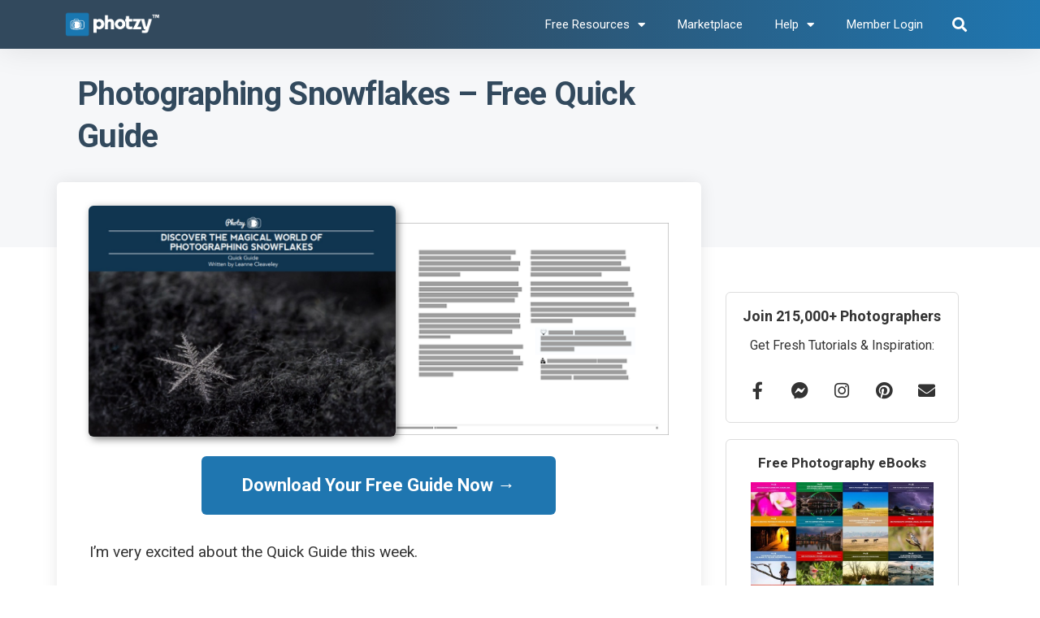

--- FILE ---
content_type: text/css
request_url: https://photzy.com/wp-content/plugins/foundry-elementor/assets/css/style.css?ver=1754501576
body_size: -184
content:
.pt-cv-view .pt-cv-ifield{padding-bottom:1em !important}

/*# sourceMappingURL=style.css.map */

--- FILE ---
content_type: text/css
request_url: https://photzy.com/assets/elementor/css/post-28964.css?ver=1754511084
body_size: 1823
content:
.elementor-28964 .elementor-element.elementor-element-c3d1843 > .elementor-container{min-height:0px;}.elementor-28964 .elementor-element.elementor-element-c3d1843:not(.elementor-motion-effects-element-type-background), .elementor-28964 .elementor-element.elementor-element-c3d1843 > .elementor-motion-effects-container > .elementor-motion-effects-layer{background-color:transparent;background-image:linear-gradient(90deg, #32495D 35%, #1F76B0 100%);}.elementor-28964 .elementor-element.elementor-element-c3d1843{transition:background 0.3s, border 0.3s, border-radius 0.3s, box-shadow 0.3s;margin-top:0px;margin-bottom:0px;padding:0px 0px 0px 0px;}.elementor-28964 .elementor-element.elementor-element-c3d1843 > .elementor-background-overlay{transition:background 0.3s, border-radius 0.3s, opacity 0.3s;}.elementor-28964 .elementor-element.elementor-element-d3e9fe0 > .elementor-widget-wrap > .elementor-widget:not(.elementor-widget__width-auto):not(.elementor-widget__width-initial):not(:last-child):not(.elementor-absolute){margin-bottom:0px;}.elementor-28964 .elementor-element.elementor-element-d3e9fe0 > .elementor-element-populated{margin:0px 0px 0px 0px;--e-column-margin-right:0px;--e-column-margin-left:0px;padding:0px 0px 0px 0px;}.elementor-28964 .elementor-element.elementor-element-8420139 > .elementor-widget-container{margin:0px 0px 0px 0px;padding:0px 0px 0px 0px;}.elementor-28964 .elementor-element.elementor-element-8420139{width:100%;max-width:100%;top:0px;}body:not(.rtl) .elementor-28964 .elementor-element.elementor-element-8420139{left:0px;}body.rtl .elementor-28964 .elementor-element.elementor-element-8420139{right:0px;}.elementor-28964 .elementor-element.elementor-element-72c4e0e3 > .elementor-container{min-height:60px;}.elementor-28964 .elementor-element.elementor-element-72c4e0e3 > .elementor-container > .elementor-column > .elementor-widget-wrap{align-content:center;align-items:center;}.elementor-28964 .elementor-element.elementor-element-72c4e0e3:not(.elementor-motion-effects-element-type-background), .elementor-28964 .elementor-element.elementor-element-72c4e0e3 > .elementor-motion-effects-container > .elementor-motion-effects-layer{background-color:transparent;background-image:linear-gradient(90deg, #32495D 35%, #1F76B0 100%);}.elementor-28964 .elementor-element.elementor-element-72c4e0e3{box-shadow:0px 0px 38px 0px rgba(0,0,0,0.1);transition:background 0.3s, border 0.3s, border-radius 0.3s, box-shadow 0.3s;margin-top:-1px;margin-bottom:0px;z-index:500;}.elementor-28964 .elementor-element.elementor-element-72c4e0e3 > .elementor-background-overlay{transition:background 0.3s, border-radius 0.3s, opacity 0.3s;}.elementor-28964 .elementor-element.elementor-element-1c1b72b2{text-align:left;}.elementor-28964 .elementor-element.elementor-element-1c1b72b2 img{width:120px;}.elementor-28964 .elementor-element.elementor-element-1c1b72b2 > .elementor-widget-container{padding:0px 0px 0px 10px;}.elementor-28964 .elementor-element.elementor-element-4c31b0e7 .elementor-menu-toggle{margin-left:auto;background-color:rgba(0, 0, 0, 0.1);}.elementor-28964 .elementor-element.elementor-element-4c31b0e7 .elementor-nav-menu .elementor-item{font-size:15px;font-weight:normal;}.elementor-28964 .elementor-element.elementor-element-4c31b0e7 .elementor-nav-menu--main .elementor-item{color:#ffffff;fill:#ffffff;padding-top:20px;padding-bottom:20px;}.elementor-28964 .elementor-element.elementor-element-4c31b0e7 .elementor-nav-menu--main .elementor-item:hover,
					.elementor-28964 .elementor-element.elementor-element-4c31b0e7 .elementor-nav-menu--main .elementor-item.elementor-item-active,
					.elementor-28964 .elementor-element.elementor-element-4c31b0e7 .elementor-nav-menu--main .elementor-item.highlighted,
					.elementor-28964 .elementor-element.elementor-element-4c31b0e7 .elementor-nav-menu--main .elementor-item:focus{color:#fff;}.elementor-28964 .elementor-element.elementor-element-4c31b0e7 .elementor-nav-menu--main:not(.e--pointer-framed) .elementor-item:before,
					.elementor-28964 .elementor-element.elementor-element-4c31b0e7 .elementor-nav-menu--main:not(.e--pointer-framed) .elementor-item:after{background-color:#263a49;}.elementor-28964 .elementor-element.elementor-element-4c31b0e7 .e--pointer-framed .elementor-item:before,
					.elementor-28964 .elementor-element.elementor-element-4c31b0e7 .e--pointer-framed .elementor-item:after{border-color:#263a49;}.elementor-28964 .elementor-element.elementor-element-4c31b0e7 .elementor-nav-menu--dropdown a, .elementor-28964 .elementor-element.elementor-element-4c31b0e7 .elementor-menu-toggle{color:#ffffff;}.elementor-28964 .elementor-element.elementor-element-4c31b0e7 .elementor-nav-menu--dropdown{background-color:#28394b;}.elementor-28964 .elementor-element.elementor-element-4c31b0e7 .elementor-nav-menu--dropdown a:hover,
					.elementor-28964 .elementor-element.elementor-element-4c31b0e7 .elementor-nav-menu--dropdown a.elementor-item-active,
					.elementor-28964 .elementor-element.elementor-element-4c31b0e7 .elementor-nav-menu--dropdown a.highlighted,
					.elementor-28964 .elementor-element.elementor-element-4c31b0e7 .elementor-menu-toggle:hover{color:#1f76b0;}.elementor-28964 .elementor-element.elementor-element-4c31b0e7 .elementor-nav-menu--dropdown a:hover,
					.elementor-28964 .elementor-element.elementor-element-4c31b0e7 .elementor-nav-menu--dropdown a.elementor-item-active,
					.elementor-28964 .elementor-element.elementor-element-4c31b0e7 .elementor-nav-menu--dropdown a.highlighted{background-color:#2c4053;}.elementor-28964 .elementor-element.elementor-element-4c31b0e7 .elementor-nav-menu--dropdown .elementor-item, .elementor-28964 .elementor-element.elementor-element-4c31b0e7 .elementor-nav-menu--dropdown  .elementor-sub-item{font-size:15px;}.elementor-28964 .elementor-element.elementor-element-4c31b0e7 div.elementor-menu-toggle{color:#ffffff;}.elementor-28964 .elementor-element.elementor-element-4c31b0e7 div.elementor-menu-toggle svg{fill:#ffffff;}.elementor-28964 .elementor-element.elementor-element-4c31b0e7 div.elementor-menu-toggle:hover{color:#ffffff;}.elementor-28964 .elementor-element.elementor-element-4c31b0e7 div.elementor-menu-toggle:hover svg{fill:#ffffff;}.elementor-bc-flex-widget .elementor-28964 .elementor-element.elementor-element-c7b4b23.elementor-column .elementor-widget-wrap{align-items:center;}.elementor-28964 .elementor-element.elementor-element-c7b4b23.elementor-column.elementor-element[data-element_type="column"] > .elementor-widget-wrap.elementor-element-populated{align-content:center;align-items:center;}.elementor-28964 .elementor-element.elementor-element-c7b4b23.elementor-column > .elementor-widget-wrap{justify-content:center;}.elementor-28964 .elementor-element.elementor-element-cee77e4 .elementor-search-form{text-align:center;}.elementor-28964 .elementor-element.elementor-element-cee77e4 .elementor-search-form__toggle{--e-search-form-toggle-size:33px;--e-search-form-toggle-color:#FFFFFF;--e-search-form-toggle-background-color:rgba(0, 0, 0, 0);}.elementor-28964 .elementor-element.elementor-element-cee77e4.elementor-search-form--skin-full_screen .elementor-search-form__container{background-color:rgba(255, 255, 255, 0.85);}.elementor-28964 .elementor-element.elementor-element-cee77e4 .elementor-search-form__input,
					.elementor-28964 .elementor-element.elementor-element-cee77e4 .elementor-search-form__icon,
					.elementor-28964 .elementor-element.elementor-element-cee77e4 .elementor-lightbox .dialog-lightbox-close-button,
					.elementor-28964 .elementor-element.elementor-element-cee77e4 .elementor-lightbox .dialog-lightbox-close-button:hover,
					.elementor-28964 .elementor-element.elementor-element-cee77e4.elementor-search-form--skin-full_screen input[type="search"].elementor-search-form__input{color:var( --e-global-color-primary );fill:var( --e-global-color-primary );}.elementor-28964 .elementor-element.elementor-element-cee77e4:not(.elementor-search-form--skin-full_screen) .elementor-search-form__container{border-color:#CFCFCF;border-radius:3px;}.elementor-28964 .elementor-element.elementor-element-cee77e4.elementor-search-form--skin-full_screen input[type="search"].elementor-search-form__input{border-color:#CFCFCF;border-radius:3px;}.elementor-28964 .elementor-element.elementor-element-cee77e4:not(.elementor-search-form--skin-full_screen) .elementor-search-form--focus .elementor-search-form__input,
					.elementor-28964 .elementor-element.elementor-element-cee77e4 .elementor-search-form--focus .elementor-search-form__icon,
					.elementor-28964 .elementor-element.elementor-element-cee77e4 .elementor-lightbox .dialog-lightbox-close-button:hover,
					.elementor-28964 .elementor-element.elementor-element-cee77e4.elementor-search-form--skin-full_screen input[type="search"].elementor-search-form__input:focus{color:var( --e-global-color-primary );fill:var( --e-global-color-primary );}.elementor-28964 .elementor-element.elementor-element-cee77e4 .elementor-search-form__toggle:hover{--e-search-form-toggle-color:rgba(255, 255, 255, 0.69);}.elementor-28964 .elementor-element.elementor-element-cee77e4 .elementor-search-form__toggle:focus{--e-search-form-toggle-color:rgba(255, 255, 255, 0.69);}.elementor-28964 .elementor-element.elementor-element-2a8fb7b > .elementor-container{min-height:60px;}.elementor-28964 .elementor-element.elementor-element-2a8fb7b > .elementor-container > .elementor-column > .elementor-widget-wrap{align-content:center;align-items:center;}.elementor-28964 .elementor-element.elementor-element-2a8fb7b:not(.elementor-motion-effects-element-type-background), .elementor-28964 .elementor-element.elementor-element-2a8fb7b > .elementor-motion-effects-container > .elementor-motion-effects-layer{background-color:transparent;background-image:linear-gradient(90deg, #32495d 35%, #1f76b0 100%);}.elementor-28964 .elementor-element.elementor-element-2a8fb7b{box-shadow:0px 0px 38px 0px rgba(0,0,0,0.1);transition:background 0.3s, border 0.3s, border-radius 0.3s, box-shadow 0.3s;margin-top:-1px;margin-bottom:0px;z-index:500;}.elementor-28964 .elementor-element.elementor-element-2a8fb7b > .elementor-background-overlay{transition:background 0.3s, border-radius 0.3s, opacity 0.3s;}.elementor-28964 .elementor-element.elementor-element-01d1adc .elementor-menu-toggle{margin-right:auto;background-color:rgba(0, 0, 0, 0.1);}.elementor-28964 .elementor-element.elementor-element-01d1adc .elementor-nav-menu .elementor-item{font-size:15px;font-weight:normal;}.elementor-28964 .elementor-element.elementor-element-01d1adc .elementor-nav-menu--main .elementor-item{color:#ffffff;fill:#ffffff;padding-top:20px;padding-bottom:20px;}.elementor-28964 .elementor-element.elementor-element-01d1adc .elementor-nav-menu--main .elementor-item:hover,
					.elementor-28964 .elementor-element.elementor-element-01d1adc .elementor-nav-menu--main .elementor-item.elementor-item-active,
					.elementor-28964 .elementor-element.elementor-element-01d1adc .elementor-nav-menu--main .elementor-item.highlighted,
					.elementor-28964 .elementor-element.elementor-element-01d1adc .elementor-nav-menu--main .elementor-item:focus{color:#fff;}.elementor-28964 .elementor-element.elementor-element-01d1adc .elementor-nav-menu--main:not(.e--pointer-framed) .elementor-item:before,
					.elementor-28964 .elementor-element.elementor-element-01d1adc .elementor-nav-menu--main:not(.e--pointer-framed) .elementor-item:after{background-color:#263a49;}.elementor-28964 .elementor-element.elementor-element-01d1adc .e--pointer-framed .elementor-item:before,
					.elementor-28964 .elementor-element.elementor-element-01d1adc .e--pointer-framed .elementor-item:after{border-color:#263a49;}.elementor-28964 .elementor-element.elementor-element-01d1adc .elementor-nav-menu--dropdown a, .elementor-28964 .elementor-element.elementor-element-01d1adc .elementor-menu-toggle{color:#ffffff;}.elementor-28964 .elementor-element.elementor-element-01d1adc .elementor-nav-menu--dropdown{background-color:#28394b;}.elementor-28964 .elementor-element.elementor-element-01d1adc .elementor-nav-menu--dropdown a:hover,
					.elementor-28964 .elementor-element.elementor-element-01d1adc .elementor-nav-menu--dropdown a.elementor-item-active,
					.elementor-28964 .elementor-element.elementor-element-01d1adc .elementor-nav-menu--dropdown a.highlighted,
					.elementor-28964 .elementor-element.elementor-element-01d1adc .elementor-menu-toggle:hover{color:#1f76b0;}.elementor-28964 .elementor-element.elementor-element-01d1adc .elementor-nav-menu--dropdown a:hover,
					.elementor-28964 .elementor-element.elementor-element-01d1adc .elementor-nav-menu--dropdown a.elementor-item-active,
					.elementor-28964 .elementor-element.elementor-element-01d1adc .elementor-nav-menu--dropdown a.highlighted{background-color:#2c4053;}.elementor-28964 .elementor-element.elementor-element-01d1adc .elementor-nav-menu--dropdown .elementor-item, .elementor-28964 .elementor-element.elementor-element-01d1adc .elementor-nav-menu--dropdown  .elementor-sub-item{font-size:15px;}.elementor-28964 .elementor-element.elementor-element-01d1adc div.elementor-menu-toggle{color:#ffffff;}.elementor-28964 .elementor-element.elementor-element-01d1adc div.elementor-menu-toggle svg{fill:#ffffff;}.elementor-28964 .elementor-element.elementor-element-01d1adc div.elementor-menu-toggle:hover{color:#ffffff;}.elementor-28964 .elementor-element.elementor-element-01d1adc div.elementor-menu-toggle:hover svg{fill:#ffffff;}.elementor-28964 .elementor-element.elementor-element-bf59795{text-align:center;}.elementor-28964 .elementor-element.elementor-element-bf59795 img{width:132px;}.elementor-28964 .elementor-element.elementor-element-bf59795 > .elementor-widget-container{padding:0px 0px 0px 10px;}.elementor-bc-flex-widget .elementor-28964 .elementor-element.elementor-element-e0946c9.elementor-column .elementor-widget-wrap{align-items:center;}.elementor-28964 .elementor-element.elementor-element-e0946c9.elementor-column.elementor-element[data-element_type="column"] > .elementor-widget-wrap.elementor-element-populated{align-content:center;align-items:center;}.elementor-28964 .elementor-element.elementor-element-e0946c9.elementor-column > .elementor-widget-wrap{justify-content:center;}.elementor-28964 .elementor-element.elementor-element-702382f .elementor-search-form{text-align:right;}.elementor-28964 .elementor-element.elementor-element-702382f .elementor-search-form__toggle{--e-search-form-toggle-size:33px;--e-search-form-toggle-color:#FFFFFF;--e-search-form-toggle-background-color:rgba(0, 0, 0, 0);}.elementor-28964 .elementor-element.elementor-element-702382f.elementor-search-form--skin-full_screen .elementor-search-form__container{background-color:rgba(255, 255, 255, 0.85);}.elementor-28964 .elementor-element.elementor-element-702382f .elementor-search-form__input,
					.elementor-28964 .elementor-element.elementor-element-702382f .elementor-search-form__icon,
					.elementor-28964 .elementor-element.elementor-element-702382f .elementor-lightbox .dialog-lightbox-close-button,
					.elementor-28964 .elementor-element.elementor-element-702382f .elementor-lightbox .dialog-lightbox-close-button:hover,
					.elementor-28964 .elementor-element.elementor-element-702382f.elementor-search-form--skin-full_screen input[type="search"].elementor-search-form__input{color:var( --e-global-color-primary );fill:var( --e-global-color-primary );}.elementor-28964 .elementor-element.elementor-element-702382f:not(.elementor-search-form--skin-full_screen) .elementor-search-form__container{border-color:#CFCFCF;border-radius:3px;}.elementor-28964 .elementor-element.elementor-element-702382f.elementor-search-form--skin-full_screen input[type="search"].elementor-search-form__input{border-color:#CFCFCF;border-radius:3px;}.elementor-28964 .elementor-element.elementor-element-702382f:not(.elementor-search-form--skin-full_screen) .elementor-search-form--focus .elementor-search-form__input,
					.elementor-28964 .elementor-element.elementor-element-702382f .elementor-search-form--focus .elementor-search-form__icon,
					.elementor-28964 .elementor-element.elementor-element-702382f .elementor-lightbox .dialog-lightbox-close-button:hover,
					.elementor-28964 .elementor-element.elementor-element-702382f.elementor-search-form--skin-full_screen input[type="search"].elementor-search-form__input:focus{color:var( --e-global-color-primary );fill:var( --e-global-color-primary );}.elementor-28964 .elementor-element.elementor-element-702382f .elementor-search-form__toggle:hover{--e-search-form-toggle-color:rgba(255, 255, 255, 0.69);}.elementor-28964 .elementor-element.elementor-element-702382f .elementor-search-form__toggle:focus{--e-search-form-toggle-color:rgba(255, 255, 255, 0.69);}@media(min-width:768px){.elementor-28964 .elementor-element.elementor-element-6945c763{width:61.93%;}.elementor-28964 .elementor-element.elementor-element-c7b4b23{width:4.375%;}.elementor-28964 .elementor-element.elementor-element-ee669ec{width:10%;}.elementor-28964 .elementor-element.elementor-element-10a72c3{width:80%;}.elementor-28964 .elementor-element.elementor-element-e0946c9{width:9.637%;}}@media(max-width:1024px){.elementor-28964 .elementor-element.elementor-element-72c4e0e3 > .elementor-container{min-height:0px;}.elementor-28964 .elementor-element.elementor-element-72c4e0e3{padding:10px 10px 10px 10px;}.elementor-28964 .elementor-element.elementor-element-1c1b72b2 > .elementor-widget-container{padding:0px 0px 0px 10px;}.elementor-28964 .elementor-element.elementor-element-6945c763 > .elementor-element-populated{margin:0px 10px 0px 0px;--e-column-margin-right:10px;--e-column-margin-left:0px;}.elementor-28964 .elementor-element.elementor-element-4c31b0e7 .elementor-nav-menu--dropdown a{padding-top:16px;padding-bottom:16px;}.elementor-28964 .elementor-element.elementor-element-cee77e4 input[type="search"].elementor-search-form__input{font-size:30px;}.elementor-28964 .elementor-element.elementor-element-2a8fb7b > .elementor-container{min-height:0px;}.elementor-28964 .elementor-element.elementor-element-2a8fb7b{padding:10px 10px 10px 10px;}.elementor-28964 .elementor-element.elementor-element-01d1adc .elementor-nav-menu--dropdown a{padding-top:16px;padding-bottom:16px;}.elementor-28964 .elementor-element.elementor-element-bf59795 > .elementor-widget-container{padding:0px 0px 0px 10px;}.elementor-28964 .elementor-element.elementor-element-702382f input[type="search"].elementor-search-form__input{font-size:30px;}}@media(max-width:767px){.elementor-28964 .elementor-element.elementor-element-72c4e0e3{padding:10px 10px 10px 10px;}.elementor-28964 .elementor-element.elementor-element-60bf4d9d{width:65%;}.elementor-28964 .elementor-element.elementor-element-1c1b72b2 > .elementor-widget-container{padding:0px 0px 0px 10px;}.elementor-28964 .elementor-element.elementor-element-6945c763{width:25%;}.elementor-28964 .elementor-element.elementor-element-c7b4b23{width:10%;}.elementor-28964 .elementor-element.elementor-element-cee77e4 input[type="search"].elementor-search-form__input{font-size:27px;}.elementor-28964 .elementor-element.elementor-element-2a8fb7b{padding:10px 10px 10px 10px;}.elementor-28964 .elementor-element.elementor-element-ee669ec{width:10%;}.elementor-28964 .elementor-element.elementor-element-10a72c3{width:80%;}.elementor-28964 .elementor-element.elementor-element-bf59795 img{width:120px;}.elementor-28964 .elementor-element.elementor-element-bf59795 > .elementor-widget-container{padding:0px 0px 0px 10px;}.elementor-28964 .elementor-element.elementor-element-e0946c9{width:10%;}.elementor-28964 .elementor-element.elementor-element-702382f input[type="search"].elementor-search-form__input{font-size:27px;}}/* Start custom CSS for search-form, class: .elementor-element-cee77e4 */.elementor-search-form--skin-full_screen .elementor-search-form__container {
     align-items: flex-start;
     -webkit-box-align: start;
     padding: 100px 15%;
}/* End custom CSS */
/* Start custom CSS for search-form, class: .elementor-element-702382f */.elementor-search-form--skin-full_screen .elementor-search-form__container {
     align-items: flex-start;
     -webkit-box-align: start;
     padding: 100px 15%;
}/* End custom CSS */

--- FILE ---
content_type: text/css
request_url: https://photzy.com/assets/elementor/css/post-28965.css?ver=1754511084
body_size: 1521
content:
.elementor-28965 .elementor-element.elementor-element-7df80d2 > .elementor-container{max-width:1155px;}.elementor-28965 .elementor-element.elementor-element-7df80d2:not(.elementor-motion-effects-element-type-background), .elementor-28965 .elementor-element.elementor-element-7df80d2 > .elementor-motion-effects-container > .elementor-motion-effects-layer{background-color:#091D2B;}.elementor-28965 .elementor-element.elementor-element-7df80d2 > .elementor-background-overlay{background-image:url("https://photzy.com/assets/pattern17opacity-1.png");background-position:center center;background-size:auto;opacity:0.29;mix-blend-mode:multiply;transition:background 0.3s, border-radius 0.3s, opacity 0.3s;}.elementor-28965 .elementor-element.elementor-element-7df80d2{transition:background 0.3s, border 0.3s, border-radius 0.3s, box-shadow 0.3s;padding:80px 0px 20px 0px;}.elementor-bc-flex-widget .elementor-28965 .elementor-element.elementor-element-9d0d7fc.elementor-column .elementor-widget-wrap{align-items:flex-start;}.elementor-28965 .elementor-element.elementor-element-9d0d7fc.elementor-column.elementor-element[data-element_type="column"] > .elementor-widget-wrap.elementor-element-populated{align-content:flex-start;align-items:flex-start;}.elementor-28965 .elementor-element.elementor-element-9d0d7fc > .elementor-widget-wrap > .elementor-widget:not(.elementor-widget__width-auto):not(.elementor-widget__width-initial):not(:last-child):not(.elementor-absolute){margin-bottom:7px;}.elementor-28965 .elementor-element.elementor-element-9d0d7fc > .elementor-element-populated{padding:10px 56px 10px 10px;}.elementor-28965 .elementor-element.elementor-element-57c97b6{text-align:left;}.elementor-28965 .elementor-element.elementor-element-57c97b6 img{width:32%;max-width:32%;}.elementor-28965 .elementor-element.elementor-element-57c97b6 > .elementor-widget-container{margin:0px 0px 0px 0px;padding:0px 0px 0px 0px;}.elementor-28965 .elementor-element.elementor-element-ff8ce26{color:#ffffff;font-family:"Open Sans", Sans-serif;font-size:15px;line-height:1.7em;}.elementor-28965 .elementor-element.elementor-element-0c41ed4 > .elementor-widget-wrap > .elementor-widget:not(.elementor-widget__width-auto):not(.elementor-widget__width-initial):not(:last-child):not(.elementor-absolute){margin-bottom:7px;}.elementor-28965 .elementor-element.elementor-element-535f194 .elementor-heading-title{color:#ffffff;font-size:17px;font-weight:800;text-shadow:0px 0px 10px rgba(0,0,0,0.3);}.elementor-28965 .elementor-element.elementor-element-bb6c93c{color:#ffffff;font-family:"Open Sans", Sans-serif;font-size:14px;line-height:2em;}.elementor-28965 .elementor-element.elementor-element-b97b64a .elementor-heading-title{color:#ffffff;font-size:17px;font-weight:800;text-shadow:0px 0px 10px rgba(0,0,0,0.3);}.elementor-28965 .elementor-element.elementor-element-b6de1b6{color:#ffffff;font-family:"Open Sans", Sans-serif;font-size:14px;line-height:2em;}.elementor-28965 .elementor-element.elementor-element-bf0dc16 > .elementor-widget-wrap > .elementor-widget:not(.elementor-widget__width-auto):not(.elementor-widget__width-initial):not(:last-child):not(.elementor-absolute){margin-bottom:7px;}.elementor-28965 .elementor-element.elementor-element-9ceb812 .elementor-heading-title{color:#ffffff;font-size:17px;font-weight:800;text-shadow:0px 0px 10px rgba(0,0,0,0.3);}.elementor-28965 .elementor-element.elementor-element-4047e0c{color:#ffffff;font-family:"Open Sans", Sans-serif;font-size:14px;line-height:2em;}.elementor-28965 .elementor-element.elementor-element-3f83b7c{--grid-template-columns:repeat(0, auto);--icon-size:20px;--grid-column-gap:0px;--grid-row-gap:0px;}.elementor-28965 .elementor-element.elementor-element-3f83b7c .elementor-widget-container{text-align:left;}.elementor-28965 .elementor-element.elementor-element-3f83b7c .elementor-social-icon{background-color:#091D2B;}.elementor-28965 .elementor-element.elementor-element-3f83b7c > .elementor-widget-container{margin:0px 0px 0px -10px;}.elementor-28965 .elementor-element.elementor-element-7651ec1 .elementor-button-content-wrapper{flex-direction:row;}.elementor-28965 .elementor-element.elementor-element-7651ec1 .elementor-button{font-size:15px;fill:#ffffff;color:#ffffff;background-color:rgba(0,0,0,0);border-style:solid;border-width:1px 1px 1px 1px;border-color:#ffffff;border-radius:5px 5px 5px 5px;padding:8px 8px 8px 8px;}.elementor-28965 .elementor-element.elementor-element-7651ec1 .elementor-button:hover, .elementor-28965 .elementor-element.elementor-element-7651ec1 .elementor-button:focus{color:#bcbcbc;border-color:#bcbcbc;}.elementor-28965 .elementor-element.elementor-element-7651ec1 .elementor-button:hover svg, .elementor-28965 .elementor-element.elementor-element-7651ec1 .elementor-button:focus svg{fill:#bcbcbc;}.elementor-28965 .elementor-element.elementor-element-7651ec1 > .elementor-widget-container{padding:20px 0px 0px 0px;}.elementor-28965 .elementor-element.elementor-element-48fae03:not(.elementor-motion-effects-element-type-background), .elementor-28965 .elementor-element.elementor-element-48fae03 > .elementor-motion-effects-container > .elementor-motion-effects-layer{background-color:#091D2B;}.elementor-28965 .elementor-element.elementor-element-48fae03 > .elementor-background-overlay{background-image:url("https://photzy.com/assets/pattern17opacity-1.png");background-position:center center;background-size:auto;opacity:0.29;mix-blend-mode:multiply;}.elementor-28965 .elementor-element.elementor-element-48fae03{margin-top:0px;margin-bottom:0px;padding:0px 0px 10px 0px;}.elementor-28965 .elementor-element.elementor-element-e60e61c > .elementor-widget-wrap > .elementor-widget:not(.elementor-widget__width-auto):not(.elementor-widget__width-initial):not(:last-child):not(.elementor-absolute){margin-bottom:0px;}.elementor-28965 .elementor-element.elementor-element-e60e61c > .elementor-element-populated{border-style:solid;border-width:0px 0px 1px 0px;border-color:#B3B3B3;transition:background 0.3s, border 0.3s, border-radius 0.3s, box-shadow 0.3s;margin:0px 0px 0px 0px;--e-column-margin-right:0px;--e-column-margin-left:0px;padding:4px 4px 4px 4px;}.elementor-28965 .elementor-element.elementor-element-e60e61c > .elementor-element-populated > .elementor-background-overlay{transition:background 0.3s, border-radius 0.3s, opacity 0.3s;}.elementor-28965 .elementor-element.elementor-element-03a6595 .elementor-icon-list-icon i{color:#ffffff;transition:color 0.3s;}.elementor-28965 .elementor-element.elementor-element-03a6595 .elementor-icon-list-icon svg{fill:#ffffff;transition:fill 0.3s;}.elementor-28965 .elementor-element.elementor-element-03a6595 .elementor-icon-list-item:hover .elementor-icon-list-icon i{color:#A1A1A1;}.elementor-28965 .elementor-element.elementor-element-03a6595 .elementor-icon-list-item:hover .elementor-icon-list-icon svg{fill:#A1A1A1;}.elementor-28965 .elementor-element.elementor-element-03a6595{--icon-vertical-offset:0px;}.elementor-28965 .elementor-element.elementor-element-03a6595 .elementor-icon-list-item > .elementor-icon-list-text, .elementor-28965 .elementor-element.elementor-element-03a6595 .elementor-icon-list-item > a{font-size:13px;}.elementor-28965 .elementor-element.elementor-element-03a6595 .elementor-icon-list-text{color:#ffffff;transition:color 0.3s;}.elementor-28965 .elementor-element.elementor-element-03a6595 .elementor-icon-list-item:hover .elementor-icon-list-text{color:#A1A1A1;}.elementor-28965 .elementor-element.elementor-element-03a6595 > .elementor-widget-container{padding:4px 0px 12px 0px;}.elementor-28965 .elementor-element.elementor-element-f3c341c > .elementor-container{min-height:60px;}.elementor-28965 .elementor-element.elementor-element-f3c341c > .elementor-container > .elementor-column > .elementor-widget-wrap{align-content:center;align-items:center;}.elementor-28965 .elementor-element.elementor-element-f3c341c:not(.elementor-motion-effects-element-type-background), .elementor-28965 .elementor-element.elementor-element-f3c341c > .elementor-motion-effects-container > .elementor-motion-effects-layer{background-color:#091D2B;}.elementor-28965 .elementor-element.elementor-element-f3c341c > .elementor-background-overlay{background-image:url("https://photzy.com/assets/pattern17opacity-1.png");background-position:center center;background-size:auto;opacity:0.29;mix-blend-mode:multiply;transition:background 0.3s, border-radius 0.3s, opacity 0.3s;}.elementor-28965 .elementor-element.elementor-element-f3c341c{border-style:solid;border-width:0px 0px 0px 0px;transition:background 0.3s, border 0.3s, border-radius 0.3s, box-shadow 0.3s;padding:4px 12px 12px 12px;}.elementor-28965 .elementor-element.elementor-element-eddf289 > .elementor-element-populated{margin:0px 0px 0px 0px;--e-column-margin-right:0px;--e-column-margin-left:0px;padding:0px 0px 0px 0px;}.elementor-28965 .elementor-element.elementor-element-768ec2d{text-align:left;}.elementor-28965 .elementor-element.elementor-element-768ec2d .elementor-heading-title{color:#b3b3b3;font-family:"Open Sans", Sans-serif;font-size:12px;font-weight:300;text-shadow:0px 0px 0px rgba(0,0,0,0.3);}.elementor-28965 .elementor-element.elementor-element-768ec2d > .elementor-widget-container{margin:0px 0px -20px 0px;padding:0px 0px 0px 0px;}.elementor-28965 .elementor-element.elementor-element-49077fa{text-align:left;}.elementor-28965 .elementor-element.elementor-element-49077fa .elementor-heading-title{color:#b3b3b3;font-family:"Open Sans", Sans-serif;font-size:12px;font-weight:300;text-shadow:0px 0px 0px rgba(0,0,0,0.3);}.elementor-28965 .elementor-element.elementor-element-49077fa > .elementor-widget-container{margin:0px 0px 0px 0px;padding:0px 0px 0px 0px;}.elementor-28965 .elementor-element.elementor-element-78a9b76{text-align:right;color:#b3b3b3;font-family:"Open Sans", Sans-serif;font-size:12px;}.elementor-28965 .elementor-element.elementor-element-78a9b76 > .elementor-widget-container{padding:10px 0px 0px 0px;}@media(min-width:768px){.elementor-28965 .elementor-element.elementor-element-9d0d7fc{width:60%;}.elementor-28965 .elementor-element.elementor-element-0c41ed4{width:20%;}.elementor-28965 .elementor-element.elementor-element-bf0dc16{width:19.996%;}.elementor-28965 .elementor-element.elementor-element-eddf289{width:25.526%;}.elementor-28965 .elementor-element.elementor-element-815d197{width:74.474%;}}@media(max-width:1024px) and (min-width:768px){.elementor-28965 .elementor-element.elementor-element-9d0d7fc{width:100%;}.elementor-28965 .elementor-element.elementor-element-0c41ed4{width:50%;}.elementor-28965 .elementor-element.elementor-element-bf0dc16{width:50%;}.elementor-28965 .elementor-element.elementor-element-eddf289{width:70%;}.elementor-28965 .elementor-element.elementor-element-815d197{width:30%;}}@media(max-width:1024px){.elementor-28965 .elementor-element.elementor-element-7df80d2{padding:35px 15px 20px 15px;}.elementor-28965 .elementor-element.elementor-element-48fae03{padding:0px 20px 0px 20px;}.elementor-28965 .elementor-element.elementor-element-f3c341c{padding:8px 25px 10px 25px;}}@media(max-width:767px){.elementor-28965 .elementor-element.elementor-element-9d0d7fc > .elementor-element-populated{padding:10px 10px 10px 10px;}.elementor-28965 .elementor-element.elementor-element-ff8ce26{font-size:14px;}.elementor-28965 .elementor-element.elementor-element-3f83b7c > .elementor-widget-container{padding:0px 0px 11px 0px;}.elementor-28965 .elementor-element.elementor-element-7651ec1 > .elementor-widget-container{padding:0px 0px 0px 0px;}.elementor-28965 .elementor-element.elementor-element-03a6595 .elementor-icon-list-item > .elementor-icon-list-text, .elementor-28965 .elementor-element.elementor-element-03a6595 .elementor-icon-list-item > a{font-size:13px;}.elementor-28965 .elementor-element.elementor-element-03a6595 > .elementor-widget-container{padding:5px 5px 5px 5px;}.elementor-28965 .elementor-element.elementor-element-f3c341c{padding:15px 20px 25px 20px;}.elementor-28965 .elementor-element.elementor-element-768ec2d{text-align:center;}.elementor-28965 .elementor-element.elementor-element-768ec2d .elementor-heading-title{line-height:20px;}.elementor-28965 .elementor-element.elementor-element-49077fa{text-align:center;}.elementor-28965 .elementor-element.elementor-element-49077fa .elementor-heading-title{line-height:20px;}.elementor-28965 .elementor-element.elementor-element-78a9b76{text-align:center;}}/* Start custom CSS */a{ color: #1877f2; }
ul { padding-bottom: 10px;}
ol { padding-bottom: 10px;}
li { padding-bottom: 0.4em;}/* End custom CSS */

--- FILE ---
content_type: text/css
request_url: https://photzy.com/assets/elementor/css/post-28967.css?ver=1754511145
body_size: 2990
content:
.elementor-28967 .elementor-element.elementor-element-47e01e7a:not(.elementor-motion-effects-element-type-background), .elementor-28967 .elementor-element.elementor-element-47e01e7a > .elementor-motion-effects-container > .elementor-motion-effects-layer{background-color:#F6F7F9;}.elementor-28967 .elementor-element.elementor-element-47e01e7a > .elementor-background-overlay{opacity:0.29;transition:background 0.3s, border-radius 0.3s, opacity 0.3s;}.elementor-28967 .elementor-element.elementor-element-47e01e7a{transition:background 0.3s, border 0.3s, border-radius 0.3s, box-shadow 0.3s;padding:30px 0px 100px 0px;}.elementor-28967 .elementor-element.elementor-element-734015d0 > .elementor-element-populated{margin:0% 33% 0% 0%;--e-column-margin-right:33%;--e-column-margin-left:0%;}.elementor-28967 .elementor-element.elementor-element-5f9e5531{text-align:left;}.elementor-28967 .elementor-element.elementor-element-5f9e5531 .elementor-heading-title{color:#32495d;font-family:"Roboto", Sans-serif;font-weight:700;line-height:1.3em;letter-spacing:-0.7px;}.elementor-28967 .elementor-element.elementor-element-5f9e5531 > .elementor-widget-container{margin:-10px 0px 0px 0px;padding:0px 0px 0px 15px;}.elementor-28967 .elementor-element.elementor-element-b9607f5{transition:background 0.3s, border 0.3s, border-radius 0.3s, box-shadow 0.3s;margin-top:40px;margin-bottom:40px;padding:0px 0px 0px 0px;z-index:1;}.elementor-28967 .elementor-element.elementor-element-b9607f5 > .elementor-background-overlay{transition:background 0.3s, border-radius 0.3s, opacity 0.3s;}.elementor-28967 .elementor-element.elementor-element-7263109e:not(.elementor-motion-effects-element-type-background) > .elementor-widget-wrap, .elementor-28967 .elementor-element.elementor-element-7263109e > .elementor-widget-wrap > .elementor-motion-effects-container > .elementor-motion-effects-layer{background-color:#ffffff;}.elementor-28967 .elementor-element.elementor-element-7263109e > .elementor-element-populated, .elementor-28967 .elementor-element.elementor-element-7263109e > .elementor-element-populated > .elementor-background-overlay, .elementor-28967 .elementor-element.elementor-element-7263109e > .elementor-background-slideshow{border-radius:6px 6px 6px 6px;}.elementor-28967 .elementor-element.elementor-element-7263109e > .elementor-element-populated{box-shadow:0px 0px 20px 0px rgba(0,0,0,0.09);transition:background 0.3s, border 0.3s, border-radius 0.3s, box-shadow 0.3s;margin:-120px 0px 0px 0px;--e-column-margin-right:0px;--e-column-margin-left:0px;padding:30px 30px 30px 30px;}.elementor-28967 .elementor-element.elementor-element-7263109e > .elementor-element-populated > .elementor-background-overlay{transition:background 0.3s, border-radius 0.3s, opacity 0.3s;}.elementor-28967 .elementor-element.elementor-element-53037e99{margin-top:0px;margin-bottom:6px;padding:10px 0px 0px 20px;}.elementor-28967 .elementor-element.elementor-element-2c28b8be{text-align:left;z-index:1;}.elementor-28967 .elementor-element.elementor-element-2c28b8be img{border-radius:6px 6px 6px 6px;box-shadow:3px 3px 10px 0px rgba(0,0,0,0.5);}.elementor-28967 .elementor-element.elementor-element-2c28b8be > .elementor-widget-container{margin:-21px -21px -21px -21px;}.elementor-28967 .elementor-element.elementor-element-698c7882{text-align:left;}.elementor-28967 .elementor-element.elementor-element-698c7882 > .elementor-widget-container{margin:0px 0px 0px -11px;}.elementor-28967 .elementor-element.elementor-element-c7d638c .elementor-button{font-size:22px;background-color:#1f76b0;border-radius:6px 6px 6px 6px;}.elementor-28967 .elementor-element.elementor-element-c7d638c .elementor-button:hover, .elementor-28967 .elementor-element.elementor-element-c7d638c .elementor-button:focus{color:#ffffff;border-color:rgba(255,255,255,0.7);}.elementor-28967 .elementor-element.elementor-element-c7d638c .elementor-button:hover svg, .elementor-28967 .elementor-element.elementor-element-c7d638c .elementor-button:focus svg{fill:#ffffff;}.elementor-28967 .elementor-element.elementor-element-c7d638c > .elementor-widget-container{margin:0px 0px 0px 0px;}.elementor-28967 .elementor-element.elementor-element-5d2a59f7{text-align:left;color:#333333;font-size:19px;line-height:1.7em;}.elementor-28967 .elementor-element.elementor-element-5d2a59f7 > .elementor-widget-container{margin:10px 0px 0px 0px;padding:0px 0px 0px 0px;}.elementor-28967 .elementor-element.elementor-element-b0f57bd .elementor-button{font-size:22px;background-color:#1F76B0;border-radius:6px 6px 6px 6px;}.elementor-28967 .elementor-element.elementor-element-b0f57bd .elementor-button:hover, .elementor-28967 .elementor-element.elementor-element-b0f57bd .elementor-button:focus{color:#ffffff;border-color:rgba(255,255,255,0.7);}.elementor-28967 .elementor-element.elementor-element-b0f57bd .elementor-button:hover svg, .elementor-28967 .elementor-element.elementor-element-b0f57bd .elementor-button:focus svg{fill:#ffffff;}.elementor-28967 .elementor-element.elementor-element-b0f57bd > .elementor-widget-container{margin:-25px 0px 10px -2px;}.elementor-28967 .elementor-element.elementor-element-b0f57bd{z-index:1;}.elementor-28967 .elementor-element.elementor-element-6208716{text-align:left;}.elementor-28967 .elementor-element.elementor-element-6208716 .elementor-heading-title{color:#32495D;font-size:22px;}.elementor-28967 .elementor-element.elementor-element-6208716 > .elementor-widget-container{padding:0px 0px 0px 10px;border-style:solid;border-width:0px 0px 0px 5px;border-color:#1877F2;border-radius:0px 0px 0px 0px;}.elementor-28967 .elementor-element.elementor-element-3a9cd17{margin-top:0px;margin-bottom:10px;}.elementor-28967 .elementor-element.elementor-element-d646f70 > .elementor-widget-wrap > .elementor-widget:not(.elementor-widget__width-auto):not(.elementor-widget__width-initial):not(:last-child):not(.elementor-absolute){margin-bottom:5px;}.elementor-28967 .elementor-element.elementor-element-63ac86d{text-align:center;}.elementor-28967 .elementor-element.elementor-element-63ac86d img{border-radius:6px 6px 6px 6px;}.elementor-28967 .elementor-element.elementor-element-92081c7{color:#32495D;font-size:14px;font-weight:600;}.elementor-28967 .elementor-element.elementor-element-6b22c05 > .elementor-widget-wrap > .elementor-widget:not(.elementor-widget__width-auto):not(.elementor-widget__width-initial):not(:last-child):not(.elementor-absolute){margin-bottom:5px;}.elementor-28967 .elementor-element.elementor-element-e56af50{text-align:center;}.elementor-28967 .elementor-element.elementor-element-e56af50 img{border-radius:6px 6px 6px 6px;}.elementor-28967 .elementor-element.elementor-element-4f58698{color:#32495D;font-size:14px;font-weight:600;}.elementor-28967 .elementor-element.elementor-element-7397619 > .elementor-widget-wrap > .elementor-widget:not(.elementor-widget__width-auto):not(.elementor-widget__width-initial):not(:last-child):not(.elementor-absolute){margin-bottom:5px;}.elementor-28967 .elementor-element.elementor-element-4382558{text-align:center;}.elementor-28967 .elementor-element.elementor-element-4382558 img{border-radius:6px 6px 6px 6px;}.elementor-28967 .elementor-element.elementor-element-7c8cf69{color:#32495D;font-size:14px;font-weight:600;}.elementor-28967 .elementor-element.elementor-element-0da1ea3 > .elementor-widget-wrap > .elementor-widget:not(.elementor-widget__width-auto):not(.elementor-widget__width-initial):not(:last-child):not(.elementor-absolute){margin-bottom:5px;}.elementor-28967 .elementor-element.elementor-element-66bbd15{text-align:center;}.elementor-28967 .elementor-element.elementor-element-66bbd15 img{border-radius:6px 6px 6px 6px;}.elementor-28967 .elementor-element.elementor-element-b5917d4{color:#32495D;font-size:14px;font-weight:600;}body.rtl .elementor-28967 .elementor-element.elementor-element-1114a04.elementor-author-box--layout-image-left .elementor-author-box__avatar,
					 body:not(.rtl) .elementor-28967 .elementor-element.elementor-element-1114a04:not(.elementor-author-box--layout-image-above) .elementor-author-box__avatar{margin-right:14px;margin-left:0;}body:not(.rtl) .elementor-28967 .elementor-element.elementor-element-1114a04.elementor-author-box--layout-image-right .elementor-author-box__avatar,
					 body.rtl .elementor-28967 .elementor-element.elementor-element-1114a04:not(.elementor-author-box--layout-image-above) .elementor-author-box__avatar{margin-left:14px;margin-right:0;}.elementor-28967 .elementor-element.elementor-element-1114a04.elementor-author-box--layout-image-above .elementor-author-box__avatar{margin-bottom:14px;}.elementor-28967 .elementor-element.elementor-element-1114a04 .elementor-author-box__avatar img{border-radius:0px;}.elementor-28967 .elementor-element.elementor-element-1114a04 .elementor-author-box__name{color:#32495D;font-size:17px;margin-bottom:15px;}.elementor-28967 .elementor-element.elementor-element-1114a04 .elementor-author-box__bio{color:#32495D;font-size:15px;line-height:1.5em;letter-spacing:0px;}.elementor-28967 .elementor-element.elementor-element-1114a04 .elementor-author-box__button{color:#FFFFFF;border-color:#FFFFFF;background-color:#E74C3C;font-size:18px;font-weight:bold;border-width:0px;border-radius:6px;padding:20px 43px 20px 43px;}.elementor-28967 .elementor-element.elementor-element-1114a04 > .elementor-widget-container{margin:0px 0px 0px 0px;padding:20px 20px 20px 20px;background-color:#FCFCFC;border-style:solid;border-width:1px 1px 1px 1px;border-color:rgba(122, 122, 122, 0.14);border-radius:0px 0px 0px 0px;}.elementor-28967 .elementor-element.elementor-element-a5b0120 > .elementor-widget-wrap > .elementor-widget:not(.elementor-widget__width-auto):not(.elementor-widget__width-initial):not(:last-child):not(.elementor-absolute){margin-bottom:20px;}.elementor-28967 .elementor-element.elementor-element-a5b0120 > .elementor-element-populated{padding:15px 30px 40px 30px;}.elementor-28967 .elementor-element.elementor-element-f5b555f > .elementor-widget-wrap > .elementor-widget:not(.elementor-widget__width-auto):not(.elementor-widget__width-initial):not(:last-child):not(.elementor-absolute){margin-bottom:0px;}.elementor-28967 .elementor-element.elementor-element-f5b555f:not(.elementor-motion-effects-element-type-background) > .elementor-widget-wrap, .elementor-28967 .elementor-element.elementor-element-f5b555f > .elementor-widget-wrap > .elementor-motion-effects-container > .elementor-motion-effects-layer{background-color:#ffffff;}.elementor-28967 .elementor-element.elementor-element-f5b555f > .elementor-element-populated{border-style:solid;border-width:1px 1px 1px 1px;border-color:#DDDDDD;transition:background 0.3s, border 0.3s, border-radius 0.3s, box-shadow 0.3s;padding:20px 10px 18px 10px;}.elementor-28967 .elementor-element.elementor-element-f5b555f > .elementor-element-populated, .elementor-28967 .elementor-element.elementor-element-f5b555f > .elementor-element-populated > .elementor-background-overlay, .elementor-28967 .elementor-element.elementor-element-f5b555f > .elementor-background-slideshow{border-radius:6px 6px 6px 6px;}.elementor-28967 .elementor-element.elementor-element-f5b555f > .elementor-element-populated > .elementor-background-overlay{transition:background 0.3s, border-radius 0.3s, opacity 0.3s;}.elementor-28967 .elementor-element.elementor-element-f7e019b{text-align:center;}.elementor-28967 .elementor-element.elementor-element-f7e019b .elementor-heading-title{color:#333333;font-family:"Roboto", Sans-serif;font-size:18px;font-weight:bold;}.elementor-28967 .elementor-element.elementor-element-f7e019b > .elementor-widget-container{padding:0px 0px 15px 0px;}.elementor-28967 .elementor-element.elementor-element-9de3465{text-align:center;font-size:16px;}.elementor-28967 .elementor-element.elementor-element-72d0abc{--grid-template-columns:repeat(0, auto);--icon-size:21px;--grid-column-gap:10px;--grid-row-gap:0px;}.elementor-28967 .elementor-element.elementor-element-72d0abc .elementor-widget-container{text-align:center;}.elementor-28967 .elementor-element.elementor-element-72d0abc .elementor-social-icon{background-color:#ffffff;}.elementor-28967 .elementor-element.elementor-element-72d0abc .elementor-social-icon i{color:#333333;}.elementor-28967 .elementor-element.elementor-element-72d0abc .elementor-social-icon svg{fill:#333333;}.elementor-28967 .elementor-element.elementor-element-72d0abc > .elementor-widget-container{margin:0px 0px 0px 0px;}.elementor-28967 .elementor-element.elementor-element-1063a20{margin-top:20px;margin-bottom:0px;}.elementor-28967 .elementor-element.elementor-element-e382d95 > .elementor-widget-wrap > .elementor-widget:not(.elementor-widget__width-auto):not(.elementor-widget__width-initial):not(:last-child):not(.elementor-absolute){margin-bottom:0px;}.elementor-28967 .elementor-element.elementor-element-e382d95:not(.elementor-motion-effects-element-type-background) > .elementor-widget-wrap, .elementor-28967 .elementor-element.elementor-element-e382d95 > .elementor-widget-wrap > .elementor-motion-effects-container > .elementor-motion-effects-layer{background-color:#ffffff;}.elementor-28967 .elementor-element.elementor-element-e382d95 > .elementor-element-populated{border-style:solid;border-width:1px 1px 1px 1px;border-color:#DDDDDD;transition:background 0.3s, border 0.3s, border-radius 0.3s, box-shadow 0.3s;padding:20px 15px 18px 15px;}.elementor-28967 .elementor-element.elementor-element-e382d95 > .elementor-element-populated, .elementor-28967 .elementor-element.elementor-element-e382d95 > .elementor-element-populated > .elementor-background-overlay, .elementor-28967 .elementor-element.elementor-element-e382d95 > .elementor-background-slideshow{border-radius:6px 6px 6px 6px;}.elementor-28967 .elementor-element.elementor-element-e382d95 > .elementor-element-populated > .elementor-background-overlay{transition:background 0.3s, border-radius 0.3s, opacity 0.3s;}.elementor-28967 .elementor-element.elementor-element-6547e72{text-align:center;}.elementor-28967 .elementor-element.elementor-element-6547e72 .elementor-heading-title{color:#333333;font-family:"Roboto", Sans-serif;font-size:17px;font-weight:bold;}.elementor-28967 .elementor-element.elementor-element-6547e72 > .elementor-widget-container{padding:0px 0px 0px 0px;}.elementor-28967 .elementor-element.elementor-element-3bf46d7 > .elementor-widget-container{padding:15px 15px 15px 15px;}.elementor-28967 .elementor-element.elementor-element-e81e1d6{text-align:center;font-size:15px;}.elementor-28967 .elementor-element.elementor-element-e81e1d6 > .elementor-widget-container{margin:3px 0px 0px 0px;}.elementor-28967 .elementor-element.elementor-element-e39f046 .elementor-button-content-wrapper{flex-direction:row;}.elementor-28967 .elementor-element.elementor-element-e39f046 .elementor-button{font-size:14px;fill:#0c0c0c;color:#0c0c0c;background-color:rgba(0,0,0,0);border-style:solid;border-width:1px 1px 1px 1px;border-color:#999999;border-radius:6px 6px 6px 6px;padding:10px 13px 10px 13px;}.elementor-28967 .elementor-element.elementor-element-e39f046 .elementor-button:hover, .elementor-28967 .elementor-element.elementor-element-e39f046 .elementor-button:focus{color:#333333;border-color:#0c0c0c;}.elementor-28967 .elementor-element.elementor-element-e39f046 .elementor-button:hover svg, .elementor-28967 .elementor-element.elementor-element-e39f046 .elementor-button:focus svg{fill:#333333;}.elementor-28967 .elementor-element.elementor-element-c937579:not(.elementor-motion-effects-element-type-background), .elementor-28967 .elementor-element.elementor-element-c937579 > .elementor-motion-effects-container > .elementor-motion-effects-layer{background-color:#FFFFFF;}.elementor-28967 .elementor-element.elementor-element-c937579, .elementor-28967 .elementor-element.elementor-element-c937579 > .elementor-background-overlay{border-radius:6px 6px 6px 6px;}.elementor-28967 .elementor-element.elementor-element-c937579{transition:background 0.3s, border 0.3s, border-radius 0.3s, box-shadow 0.3s;margin-top:25px;margin-bottom:0px;padding:0px 10px 10px 20px;z-index:0;}.elementor-28967 .elementor-element.elementor-element-c937579 > .elementor-background-overlay{transition:background 0.3s, border-radius 0.3s, opacity 0.3s;}.elementor-28967 .elementor-element.elementor-element-107eb02 > .elementor-widget-wrap > .elementor-widget:not(.elementor-widget__width-auto):not(.elementor-widget__width-initial):not(:last-child):not(.elementor-absolute){margin-bottom:0px;}.elementor-28967 .elementor-element.elementor-element-107eb02 > .elementor-element-populated, .elementor-28967 .elementor-element.elementor-element-107eb02 > .elementor-element-populated > .elementor-background-overlay, .elementor-28967 .elementor-element.elementor-element-107eb02 > .elementor-background-slideshow{border-radius:0px 0px 0px 0px;}.elementor-28967 .elementor-element.elementor-element-107eb02 > .elementor-element-populated{transition:background 0.3s, border 0.3s, border-radius 0.3s, box-shadow 0.3s;padding:0px 0px 0px 0px;}.elementor-28967 .elementor-element.elementor-element-107eb02 > .elementor-element-populated > .elementor-background-overlay{transition:background 0.3s, border-radius 0.3s, opacity 0.3s;}.elementor-28967 .elementor-element.elementor-element-206a9bf img{width:100%;border-radius:3px 3px 3px 3px;}.elementor-28967 .elementor-element.elementor-element-206a9bf > .elementor-widget-container{margin:0px 0px 0px 0px;padding:0px 0px 0px 0px;}.elementor-bc-flex-widget .elementor-28967 .elementor-element.elementor-element-ce05e5f.elementor-column .elementor-widget-wrap{align-items:center;}.elementor-28967 .elementor-element.elementor-element-ce05e5f.elementor-column.elementor-element[data-element_type="column"] > .elementor-widget-wrap.elementor-element-populated{align-content:center;align-items:center;}.elementor-28967 .elementor-element.elementor-element-ce05e5f > .elementor-widget-wrap > .elementor-widget:not(.elementor-widget__width-auto):not(.elementor-widget__width-initial):not(:last-child):not(.elementor-absolute){margin-bottom:0px;}.elementor-28967 .elementor-element.elementor-element-ce05e5f > .elementor-element-populated, .elementor-28967 .elementor-element.elementor-element-ce05e5f > .elementor-element-populated > .elementor-background-overlay, .elementor-28967 .elementor-element.elementor-element-ce05e5f > .elementor-background-slideshow{border-radius:0px 0px 0px 0px;}.elementor-28967 .elementor-element.elementor-element-ce05e5f > .elementor-element-populated{transition:background 0.3s, border 0.3s, border-radius 0.3s, box-shadow 0.3s;margin:0px 0px 0px 0px;--e-column-margin-right:0px;--e-column-margin-left:0px;padding:8px 8px 8px 8px;}.elementor-28967 .elementor-element.elementor-element-ce05e5f > .elementor-element-populated > .elementor-background-overlay{transition:background 0.3s, border-radius 0.3s, opacity 0.3s;}.elementor-28967 .elementor-element.elementor-element-1d1eb1e .elementor-icon-list-items:not(.elementor-inline-items) .elementor-icon-list-item:not(:last-child){padding-bottom:calc(0px/2);}.elementor-28967 .elementor-element.elementor-element-1d1eb1e .elementor-icon-list-items:not(.elementor-inline-items) .elementor-icon-list-item:not(:first-child){margin-top:calc(0px/2);}.elementor-28967 .elementor-element.elementor-element-1d1eb1e .elementor-icon-list-items.elementor-inline-items .elementor-icon-list-item{margin-right:calc(0px/2);margin-left:calc(0px/2);}.elementor-28967 .elementor-element.elementor-element-1d1eb1e .elementor-icon-list-items.elementor-inline-items{margin-right:calc(-0px/2);margin-left:calc(-0px/2);}body.rtl .elementor-28967 .elementor-element.elementor-element-1d1eb1e .elementor-icon-list-items.elementor-inline-items .elementor-icon-list-item:after{left:calc(-0px/2);}body:not(.rtl) .elementor-28967 .elementor-element.elementor-element-1d1eb1e .elementor-icon-list-items.elementor-inline-items .elementor-icon-list-item:after{right:calc(-0px/2);}.elementor-28967 .elementor-element.elementor-element-1d1eb1e .elementor-icon-list-icon i{color:#1877F2;transition:color 0.3s;}.elementor-28967 .elementor-element.elementor-element-1d1eb1e .elementor-icon-list-icon svg{fill:#1877F2;transition:fill 0.3s;}.elementor-28967 .elementor-element.elementor-element-1d1eb1e{--icon-vertical-offset:0px;}.elementor-28967 .elementor-element.elementor-element-1d1eb1e .elementor-icon-list-item > .elementor-icon-list-text, .elementor-28967 .elementor-element.elementor-element-1d1eb1e .elementor-icon-list-item > a{font-size:15px;line-height:1.5em;}.elementor-28967 .elementor-element.elementor-element-1d1eb1e .elementor-icon-list-text{color:#32495D;transition:color 0.3s;}.elementor-28967 .elementor-element.elementor-element-1d1eb1e > .elementor-widget-container{padding:3px 0px 3px 0px;}.elementor-28967 .elementor-element.elementor-element-6a43e73a > .elementor-container > .elementor-column > .elementor-widget-wrap{align-content:center;align-items:center;}.elementor-28967 .elementor-element.elementor-element-6a43e73a:not(.elementor-motion-effects-element-type-background), .elementor-28967 .elementor-element.elementor-element-6a43e73a > .elementor-motion-effects-container > .elementor-motion-effects-layer{background-color:#091D2B;}.elementor-28967 .elementor-element.elementor-element-6a43e73a > .elementor-background-overlay{background-image:url("https://photzy.com/assets/pattern17opacity-1.png");opacity:0.29;mix-blend-mode:multiply;transition:background 0.3s, border-radius 0.3s, opacity 0.3s;}.elementor-28967 .elementor-element.elementor-element-6a43e73a{transition:background 0.3s, border 0.3s, border-radius 0.3s, box-shadow 0.3s;margin-top:-140px;margin-bottom:0px;padding:120px 20px 0px 20px;}.elementor-28967 .elementor-element.elementor-element-1e0659b9 > .elementor-widget-wrap > .elementor-widget:not(.elementor-widget__width-auto):not(.elementor-widget__width-initial):not(:last-child):not(.elementor-absolute){margin-bottom:10px;}@media(max-width:1024px){.elementor-28967 .elementor-element.elementor-element-47e01e7a{padding:30px 0px 60px 0px;}.elementor-28967 .elementor-element.elementor-element-734015d0 > .elementor-element-populated{margin:0px 0px 0px 0px;--e-column-margin-right:0px;--e-column-margin-left:0px;padding:0px 80px 0px 80px;}.elementor-28967 .elementor-element.elementor-element-5f9e5531{text-align:left;}.elementor-28967 .elementor-element.elementor-element-5f9e5531 > .elementor-widget-container{padding:12px 0px 12px 0px;}.elementor-28967 .elementor-element.elementor-element-b9607f5{margin-top:0px;margin-bottom:0px;}.elementor-28967 .elementor-element.elementor-element-7263109e > .elementor-element-populated{margin:0px 0px 0px 0px;--e-column-margin-right:0px;--e-column-margin-left:0px;}.elementor-28967 .elementor-element.elementor-element-53037e99{padding:0px 0px 0px 20px;}.elementor-28967 .elementor-element.elementor-element-2c28b8be > .elementor-widget-container{margin:-85px -21px -21px -21px;}.elementor-28967 .elementor-element.elementor-element-698c7882 > .elementor-widget-container{margin:-60px 0px 0px 0px;}.elementor-28967 .elementor-element.elementor-element-5d2a59f7 > .elementor-widget-container{margin:10px 0px 0px 0px;}.elementor-28967 .elementor-element.elementor-element-a5b0120 > .elementor-element-populated{margin:0px 0px 020px 0px;--e-column-margin-right:0px;--e-column-margin-left:0px;padding:40px 40px 40px 40px;}.elementor-28967 .elementor-element.elementor-element-e382d95 > .elementor-element-populated{margin:0px 0px 0px 0px;--e-column-margin-right:0px;--e-column-margin-left:0px;}.elementor-28967 .elementor-element.elementor-element-c937579{margin-top:25px;margin-bottom:100px;}.elementor-28967 .elementor-element.elementor-element-6a43e73a{padding:0px 0px 0px 0px;}}@media(max-width:767px){.elementor-28967 .elementor-element.elementor-element-47e01e7a{padding:0px 0px 0px 0px;}.elementor-28967 .elementor-element.elementor-element-734015d0 > .elementor-element-populated{padding:28px 40px 40px 40px;}.elementor-28967 .elementor-element.elementor-element-5f9e5531{text-align:left;}.elementor-28967 .elementor-element.elementor-element-5f9e5531 .elementor-heading-title{font-size:27px;}.elementor-28967 .elementor-element.elementor-element-5f9e5531 > .elementor-widget-container{padding:0px 0px 20px 0px;}.elementor-28967 .elementor-element.elementor-element-b9607f5{margin-top:0px;margin-bottom:0px;padding:0px 0px 0px 0px;}.elementor-28967 .elementor-element.elementor-element-7263109e > .elementor-element-populated{padding:15px 15px 15px 15px;}.elementor-28967 .elementor-element.elementor-element-53037e99{padding:0px 0px 0px 0px;}.elementor-28967 .elementor-element.elementor-element-2c28b8be > .elementor-widget-container{margin:-65px 0px 0px 0px;padding:0px 0px 0px 0px;}.elementor-28967 .elementor-element.elementor-element-ce61931{margin-top:-20px;margin-bottom:0px;}.elementor-28967 .elementor-element.elementor-element-c7d638c .elementor-button{font-size:17px;padding:20px 23px 20px 23px;}.elementor-28967 .elementor-element.elementor-element-5d2a59f7{font-size:17px;}.elementor-28967 .elementor-element.elementor-element-5d2a59f7 > .elementor-widget-container{margin:10px 0px 0px 0px;}.elementor-28967 .elementor-element.elementor-element-b0f57bd .elementor-button{font-size:17px;padding:20px 23px 20px 23px;}.elementor-28967 .elementor-element.elementor-element-d646f70{width:50%;}.elementor-28967 .elementor-element.elementor-element-6b22c05{width:50%;}.elementor-28967 .elementor-element.elementor-element-7397619{width:50%;}.elementor-28967 .elementor-element.elementor-element-0da1ea3{width:50%;}.elementor-28967 .elementor-element.elementor-element-1114a04 .elementor-author-box__avatar img{width:49px;height:49px;}.elementor-28967 .elementor-element.elementor-element-1114a04 > .elementor-widget-container{padding:15px 15px 15px 15px;}.elementor-28967 .elementor-element.elementor-element-a5b0120 > .elementor-element-populated{padding:15px 15px 15px 15px;}.elementor-28967 .elementor-element.elementor-element-e39f046 > .elementor-widget-container{padding:0px 0px 0px 0px;}.elementor-28967 .elementor-element.elementor-element-107eb02{width:30%;}.elementor-28967 .elementor-element.elementor-element-ce05e5f{width:70%;}.elementor-28967 .elementor-element.elementor-element-1d1eb1e .elementor-icon-list-item > .elementor-icon-list-text, .elementor-28967 .elementor-element.elementor-element-1d1eb1e .elementor-icon-list-item > a{font-size:13px;line-height:1.3em;}.elementor-28967 .elementor-element.elementor-element-1d1eb1e > .elementor-widget-container{padding:5px 5px 5px 5px;}.elementor-28967 .elementor-element.elementor-element-6a43e73a{margin-top:-100px;margin-bottom:0px;padding:0px 0px 0px 0px;}}@media(min-width:768px){.elementor-28967 .elementor-element.elementor-element-7263109e{width:77.667%;}.elementor-28967 .elementor-element.elementor-element-a5b0120{width:34%;}.elementor-28967 .elementor-element.elementor-element-107eb02{width:29.965%;}.elementor-28967 .elementor-element.elementor-element-ce05e5f{width:70.099%;}}@media(max-width:1024px) and (min-width:768px){.elementor-28967 .elementor-element.elementor-element-7263109e{width:100%;}.elementor-28967 .elementor-element.elementor-element-a5b0120{width:100%;}.elementor-28967 .elementor-element.elementor-element-107eb02{width:10%;}.elementor-28967 .elementor-element.elementor-element-ce05e5f{width:30%;}}/* Start custom CSS */p {margin-bottom: 1.4em;}/* End custom CSS */

--- FILE ---
content_type: image/svg+xml
request_url: https://photzy.com/assets/tourist-3.svg
body_size: 8395
content:
<svg xmlns="http://www.w3.org/2000/svg" xmlns:xlink="http://www.w3.org/1999/xlink" id="Capa_1" x="0px" y="0px" viewBox="0 0 512 512" style="enable-background:new 0 0 512 512;" xml:space="preserve" width="512" height="512">
<g>
	<g>
		<path style="fill:#FFFFFF;" d="M256.012,512c-78.291,0-154.219-37.148-202.347-99.266C19.456,368.579,0.012,311.836,0.012,256    c0-77.573,36.166-152.297,96.923-200.434C141.944,19.904,198.562,0,256.012,0c23.479,0,46.718,3.172,69.071,9.429    c76.393,21.4,139.337,78.49,168.754,152.048c17.589,43.982,22.513,92.703,14.253,139.336    c-13.82,78.027-64.56,146.466-134.897,182.823C337.073,502.308,296.66,512,256.012,512z"></path>
	</g>
	<g>
		<g>
			<path style="fill:#6C92E5;" d="M460.859,383.671l-200.958,24.753l-133.216,50.39c0,0,3.565-99.895-15.035-128.205     c-17.352-26.411-91.994-31.277-91.994-31.277c-2.552-14.048-3.891-28.526-3.891-43.332c0-13.947,1.188-27.616,3.487-40.906     c3.512-20.794,9.728-40.654,18.293-59.25c38.001-83,121.81-140.683,219.06-140.683c22.512,0,44.317,3.082,64.985,8.868     c51.237,14.354,96.57,46.063,128.334,88.67c14.416,19.336,26.104,40.863,34.029,63.661c5.331,15.16,9.172,31.027,11.345,47.4     l-57.333,71.505L460.859,383.671z"></path>
		</g>
		<g>
			<g>
				<path style="fill:#FFFFFF;" d="M465.506,132.581l-139.013,0.422c6.064-6.064,12.709-11.648,20.87-13.846      c9.121-2.501,19.43-0.126,26.606,6.064c1.364,1.188,2.83,2.577,4.624,2.476c1.39-0.076,2.577-1.036,3.638-1.946      c15.867-13.593,38.476-26.26,59.346-26.993L465.506,132.581z"></path>
			</g>
			<g>
				<path style="fill:#FFFFFF;" d="M184.5,217.053l-14.882,0.455H25.22c6.064-6.064,12.709-11.648,20.87-13.846      c9.121-2.501,19.43-0.126,26.606,6.064c1.364,1.187,2.829,2.577,4.624,2.476c1.389-0.076,2.577-1.036,3.638-1.945      c15.867-13.593,34.969-25.014,55.839-25.747C157.692,183.777,180.053,196.637,184.5,217.053z"></path>
			</g>
		</g>
		<g>
			<path style="fill:#90D3D0;" d="M460.859,383.671c16.069-25.646,27.439-54.55,32.897-85.502     c2.426-13.695,3.689-27.793,3.689-42.17c0-10.94-0.733-21.704-2.148-32.24c-18.066-2.249-37.622,1.946-54.853,8.768     c-6.367,2.501-13.139,5.407-19.834,3.967c-12.077-2.602-16.676-16.878-23.902-26.909c-14.528-20.188-44.242-24.483-67.613-15.968     c-23.371,8.54-41.564,27.086-57.633,46.086s-31.204,39.34-51.594,53.59c-4.422,3.057-9.273,5.912-14.655,6.165     c-9.677,0.429-17.459-7.529-23.852-14.832c-8.666-9.93-17.358-19.859-26.024-29.764c-10.587-12.128-23.371-25.266-39.466-24.786     c-10.46,0.303-19.733,6.468-28.197,12.633c-19.177,13.947-37.546,29.031-54.98,45.126c-3.916,3.613-8.464,7.453-13.037,11.496     c12.153,66.88,51.922,124.109,107.029,159.482l175.013-80.304L460.859,383.671z"></path>
		</g>
		<g>
			<g>
				<path style="fill:#FFFFFF;" d="M460.859,383.671c-28.096,44.873-70.594,79.817-121.001,98.388      c-25.949,9.576-53.995,14.781-83.253,14.781c-21.173,0-41.69-2.729-61.246-7.858c-2.4-0.632-4.801-1.289-7.176-1.996      c-7.277-2.148-14.402-4.649-21.376-7.453c-10.081-4.043-19.809-8.767-29.157-14.099c-3.714-2.097-7.378-4.321-10.966-6.62      c0.202-2.678,0.429-5.508,0.682-8.439c1.364-16.019,3.689-35.6,7.555-53.211c0.884-4.068,1.845-8.035,2.906-11.825      c1.364-4.902,2.881-9.5,4.548-13.694c0.531-1.314,1.086-2.577,1.668-3.815c1.289-2.855,2.703-5.458,4.194-7.757      c1.743-2.628,3.866-5.306,6.317-8.009c22.714-24.862,72.97-51.064,87.852-58.517l0.025-0.025      c2.703-1.339,4.219-2.072,4.219-2.072l74.435-10.561c0,0,2.425,0.834,6.595,2.325c20.668,7.352,83.96,30.421,102.253,43.307      C444.79,337.004,455.477,366.036,460.859,383.671z"></path>
			</g>
			<g>
				<g>
					<path style="fill:#4F1F37;" d="M155.319,389.684c-0.341,0-0.622-0.272-0.632-0.614c-0.196-6.969,3.109-13.005,5.918-16.841       c3.56-4.86,8.13-8.857,12.549-12.72l26.006-22.75c17.415-15.236,35.424-30.991,47.765-51.088       c0.184-0.298,0.575-0.389,0.87-0.209c0.296,0.184,0.389,0.572,0.207,0.869c-12.441,20.262-30.524,36.08-48.013,51.379       l-26.006,22.75c-4.366,3.818-8.882,7.768-12.358,12.515c-2.692,3.677-5.861,9.448-5.675,16.059       c0.01,0.349-0.265,0.639-0.615,0.65C155.331,389.684,155.324,389.684,155.319,389.684z"></path>
				</g>
				<g>
					<g>
						<path style="fill:#4F1F37;" d="M243.488,351.027c-0.219,0-0.434-0.116-0.551-0.322c-0.172-0.304-0.062-0.689,0.241-0.861        c0.033-0.019,3.364-1.903,4.781-3.52c1.175-1.345,0.336-3.173-1.991-6.767c-0.41-0.632-0.944-0.993-1.631-1.104        c-2.26-0.354-5.367,2.087-5.398,2.111c-0.267,0.216-0.668,0.178-0.887-0.094c-0.219-0.272-0.176-0.669,0.095-0.888        c0.141-0.117,3.572-2.846,6.388-2.376c1.047,0.167,1.886,0.727,2.492,1.664c2.275,3.511,3.741,6.16,1.881,8.285        c-1.557,1.781-4.966,3.709-5.11,3.79C243.7,351.001,243.593,351.027,243.488,351.027z"></path>
					</g>
					<g>
						<path style="fill:#4F1F37;" d="M333.265,436.038c-4.707,0-9.578-0.845-14.346-2.529c-7.367-2.601-14.697-7.224-21.781-13.741        c-10.708-9.851-19.082-22.254-24.222-35.868c-1.65-4.375-2.99-8.933-4.287-13.341c-1.836-6.243-3.734-12.699-6.531-18.661        c-1.352-2.883-3.553-7.044-7.046-9.891c-3.362-2.738-6.797-3.719-10.434-3.645c-0.367,0.007-1.711,0.073-1.807-0.262        c-0.095-0.336,0.219-0.477,0.555-0.573c3.879-1.104,8.81,0.508,12.482,3.5c3.693,3.01,5.989,7.34,7.394,10.335        c2.837,6.049,4.75,12.552,6.597,18.841c1.29,4.386,2.625,8.921,4.258,13.252c5.069,13.431,13.333,25.667,23.893,35.384        c6.96,6.399,14.141,10.934,21.347,13.478c8.476,2.992,17.281,3.259,24.785,0.756c12.706-4.24,23.104-17.013,28.528-35.042        c7.785-25.886,4.533-53.758-8.703-74.557c-4.184-6.577-9.301-12.433-13.753-17.293c-5.524-6.031-16.185-16.03-31.685-29.718        c-0.262-0.231-0.286-0.629-0.057-0.892c0.234-0.26,0.634-0.286,0.892-0.055c15.536,13.718,26.227,23.748,31.78,29.811        c4.49,4.901,9.652,10.809,13.891,17.47c13.426,21.105,16.733,49.366,8.846,75.599c-5.546,18.427-16.239,31.504-29.339,35.877        C340.993,435.45,337.188,436.038,333.265,436.038z"></path>
					</g>
				</g>
			</g>
			<g>
				
					<ellipse transform="matrix(0.148 -0.989 0.989 0.148 98.7485 385.7771)" style="fill:#FFCC7A;" cx="273.27" cy="135.577" rx="80.638" ry="139.664"></ellipse>
			</g>
			<g>
				<g>
					<g>
						<g>
							<g>
								<path style="fill:#FFA59A;" d="M324.251,212.956l-74.368,15.18l0.165,29.256l-3.388,34.058c0,0,1.074,2.076,3.48,4.711          l27.108,23.916l33.33-27.524c6.881-6.236,10.945-9.645,10.502-11.666L324.251,212.956z"></path>
							</g>
							<g style="opacity:0.68;">
								<g>
									<path style="fill:#4F1F37;" d="M307.841,246.712c-2.941,14.418-11.566,28.692-25.344,33.862           c-6.699,2.499-14.074,2.7-21.152,1.724c-4.611-0.609-9.262-1.735-13.17-4.264c-0.057-0.035-0.114-0.072-0.17-0.107           l1.342-13.492C268.56,259.173,289.626,252.858,307.841,246.712z"></path>
								</g>
							</g>
						</g>
						<g>
							<g>
								<path style="fill:#FFA59A;" d="M337.635,175.4c-0.657,2.274-1.314,4.548-1.945,6.746c-0.152,0.429-0.253,0.834-0.379,1.238          c-1.769,6.114-3.411,11.85-4.876,16.954c-0.025,0,0,0.025,0,0.025c-1.92,6.771-3.487,12.38-4.573,16.246          c-1.011,3.563-1.566,5.584-1.566,5.584s-0.202,0.657-0.556,1.794v0.025c-0.025,0.051-0.025,0.076-0.051,0.126          c-1.971,6.089-8.768,24.989-18.798,32.392h-0.025c-1.011,0.758-2.072,1.415-3.158,1.895          c-8.06,3.638-30.774,9.222-52.731,9.829c-0.025,0-0.025,0-0.025,0c-16.095,0.429-31.785-1.819-40.957-9.5          c-22.083-18.47-17.105-73.551-16.449-95.76c-0.48-4.75-0.48-9.626,0-14.553c3.992-40.123,39.769-69.407,79.893-65.415          c6.519,0.632,12.734,2.122,18.571,4.346c26.732,10.081,45.48,35.196,47.097,64.152c0.303,0.708,0.531,1.44,0.657,2.223          C338.772,160.619,338.544,168.047,337.635,175.4z"></path>
							</g>
						</g>
						<g>
							<g>
								<path style="fill:#FFA59A;" d="M334.892,183.456c2.228-0.463,4.554-0.629,6.772-0.121c4.736,1.084,8.384,5.203,9.883,9.824          c1.499,4.621,1.119,9.664,0.006,14.394c-1.098,4.667-3.031,9.362-6.709,12.437c-4.084,3.414-9.685,4.328-15.004,4.538          c-3.854,0.152-8.035-0.11-11.013-2.561c-1.476-1.215-2.523-2.875-3.356-4.596          C308.409,202.775,319.686,186.612,334.892,183.456z"></path>
							</g>
						</g>
					</g>
				</g>
				<g>
					<g>
						<path style="fill:#4F1F37;" d="M325.59,216.652c-0.027-0.001-0.055-0.002-0.085-0.007c-0.453-0.062-0.773-0.482-0.713-0.939        c1.762-12.953,10.549-24.908,22.387-30.45c0.401-0.197,0.913-0.02,1.106,0.402c0.197,0.415,0.017,0.913-0.402,1.106        c-11.336,5.31-19.751,16.76-21.438,29.169C326.386,216.359,326.011,216.666,325.59,216.652z"></path>
					</g>
				</g>
			</g>
			<g>
				<g>
					<g>
						<path style="fill:#FF7E68;" d="M254.577,160.931c-0.924,0.51-1.836,1.093-2.514,1.931c-2.269,2.807-0.926,7.453,1.847,9.698        c2.773,2.245,6.437,2.726,9.911,3.104c1.392,0.151,2.787,0.299,4.186,0.336c2.189,0.059,4.527-0.208,6.243-1.646        c3.029-2.538,2.681-7.964-0.049-10.858C270.226,159.283,259.374,158.285,254.577,160.931z"></path>
					</g>
					<g>
						<path style="fill:#FF7E68;" d="M215.03,159.22c0.918,0.274,1.838,0.617,2.592,1.234c2.528,2.067,2.144,6.493,0.056,9.051        c-2.088,2.558-5.285,3.712-8.33,4.735c-1.221,0.41-2.443,0.817-3.69,1.127c-1.951,0.484-4.092,0.706-5.883-0.243        c-3.161-1.676-3.806-6.605-1.871-9.735C200.722,160.831,210.267,157.796,215.03,159.22z"></path>
					</g>
				</g>
				<g>
					<path style="fill:#4F1F37;" d="M210.96,189.658c0,3.229-2.078,5.846-4.643,5.846s-4.643-2.617-4.643-5.846       c0-3.229,2.079-5.846,4.643-5.846S210.96,186.43,210.96,189.658z"></path>
				</g>
				<g>
					<path style="fill:#4F1F37;" d="M260.344,189.2c0,3.229-2.079,5.846-4.643,5.846c-2.564,0-4.643-2.618-4.643-5.846       c0-3.228,2.079-5.846,4.643-5.846C258.265,183.354,260.344,185.971,260.344,189.2z"></path>
				</g>
				<g>
					<path style="fill:#4F1F37;" d="M233.374,219.118c-3.128,0-6.366-0.223-9.501-0.439c-1.376-0.094-2.744-0.188-4.094-0.263       c-0.362-0.02-0.644-0.324-0.634-0.688c0.269-12.038,1.676-24.109,4.184-35.875c0.076-0.362,0.42-0.59,0.799-0.519       c0.362,0.079,0.596,0.436,0.517,0.8c-2.444,11.472-3.836,23.235-4.139,34.974c1.142,0.069,2.298,0.148,3.457,0.228       c3.169,0.218,6.476,0.44,9.578,0.435c0.002,0,0.002,0,0.002,0c0.372,0,0.672,0.3,0.672,0.672       C234.218,218.87,233.801,219.118,233.374,219.118z"></path>
				</g>
				<g>
					<path style="fill:#4F1F37;" d="M233.696,229.533c-2.89,0-5.801-1.059-8.011-2.916c-0.284-0.238-0.322-0.664-0.081-0.948       c0.243-0.285,0.668-0.32,0.949-0.082c2.005,1.685,4.637,2.622,7.277,2.598c2.618-0.033,5.245-1.049,7.21-2.786       c0.279-0.247,0.703-0.223,0.951,0.058c0.246,0.278,0.219,0.703-0.06,0.95c-2.201,1.948-5.148,3.086-8.083,3.125       C233.796,229.532,233.746,229.533,233.696,229.533z"></path>
				</g>
			</g>
			<g>
				<g>
					<path style="fill:#FF7E68;" d="M337.635,175.4c-0.657,2.274-1.314,4.548-1.945,6.746c-6.064,0.657-12.355,3.057-16.878,6.771       c-18.647-8.313-32.063-26.504-36.434-46.44c-4.043-18.47-0.733-38.127,7.63-55.106c26.732,10.081,45.48,35.196,47.097,64.152       c0.303,0.708,0.531,1.44,0.657,2.223C338.772,160.619,338.544,168.047,337.635,175.4z"></path>
				</g>
				<g>
					<path style="fill:#FF7E68;" d="M293.036,88.592c-4.069-3.127-8.247-5.181-16.887-6.739       c-22.171-3.998-43.966-0.107-65.416,6.778c-7.93,2.545-15.787,5.764-22.298,10.956c-6.512,5.192-11.598,12.591-12.548,20.865       c-0.278,2.418-0.167,5,1.09,7.083c1.597,2.647,4.795,3.99,7.882,4.15c3.087,0.159,6.128-0.684,9.104-1.52       c-1.305,4.363-1.558,9.191,0.113,13.429c1.667,4.226,5.998,6.969,10.463,7.808c4.465,0.839,9.071,0.053,13.483-1.032       c17.615-4.334,34.002-13.556,46.846-26.366C275.61,113.293,284.98,101.446,293.036,88.592z"></path>
				</g>
			</g>
			<g>
				<path style="fill:#4F1F37;" d="M254.024,358.984c-0.045,0-0.091-0.005-0.136-0.015c-0.265-0.058-0.463-0.278-0.491-0.547      l-7.365-66.902c-0.038-0.347,0.212-0.659,0.558-0.697c0.379-0.035,0.66,0.216,0.696,0.559l7.162,65.054l22.26-36.686      c0.114-0.188,0.317-0.304,0.539-0.304c0,0,0,0,0.002,0c0.219,0.001,0.424,0.117,0.539,0.306l21.187,35.313l21.499-74.353      c0.095-0.334,0.441-0.528,0.782-0.432c0.334,0.097,0.527,0.447,0.432,0.782l-21.902,75.746      c-0.069,0.242-0.274,0.418-0.525,0.451c-0.248,0.024-0.496-0.086-0.622-0.3L277.245,321.3l-22.682,37.38      C254.449,358.87,254.241,358.984,254.024,358.984z"></path>
			</g>
			<g>
				<g>
					<g>
						<g>
							<path style="fill:#FFA59A;" d="M195.663,454.695c-0.985,13.29-0.632,26.909-0.303,34.287c-2.4-0.632-4.801-1.289-7.176-1.996         c-7.277-2.148-14.402-4.649-21.376-7.453l-1.415-39.062l3.714-3.714l2.703-2.729l17.434-17.434c0,0,1.364,3.209,2.83,8.338         C194.146,432.158,196.496,443.25,195.663,454.695z"></path>
						</g>
						<g>
							<polygon style="fill:#753B58;" points="127.65,375.304 234.461,326.527 263.656,392.75 150.436,443.663        "></polygon>
						</g>
						<g>
							<path style="fill:#FFA59A;" d="M142.679,412.955l-0.076,0.101c0,0,0.278-0.051,0.758-0.177c0.025,0.025,0.025,0.025,0.051,0         c0.632-0.126,1.617-0.328,2.855-0.531c0.126-0.025,0.227-0.051,0.354-0.076c5.963-0.985,17.106-2.249,23.397,0.783         c0.834,0.429,1.592,0.834,2.274,1.238c4.245,2.653,5.836,5.786,6.872,9.677c0,0.025,0,0.051,0.025,0.101         c0.177,0.682,0.329,1.364,0.48,2.097c0.278,1.238,0.531,2.577,0.834,3.967c0.051,0.354,0.126,0.707,0.202,1.061         c0.152,0.657,0.227,1.314,0.278,1.971c0.404,5.559-2.249,10.94-3.714,13.391c-0.48,0.859-0.834,1.364-0.834,1.364         s1.567,0.96,3.462,3.209c2.122,2.527,4.649,6.771,5.786,13.189c1.314,7.453,2.097,16.676,2.502,22.664         c-7.277-2.148-14.402-4.649-21.376-7.453c-10.081-4.043-19.809-8.767-29.157-14.099c-0.809-2.526-1.769-4.826-2.881-6.468         c-1.314-1.92-4.093-4.927-7.403-8.591c-7.656-8.489-18.015-20.339-18.672-29.334c-0.051-0.783-0.025-1.567,0.076-2.299         c0.202-1.389,0.455-2.906,0.758-4.523c2.274-12.153,7.302-29.688,9.399-33.554c0.202-0.404,0.379-0.657,0.531-0.733         c0.076-0.051,0.126-0.076,0.177-0.152c0.025-0.051,0.051-0.101,0.126-0.152c1.137-1.693-0.985-7.858,3.967-12.153         c5.356-4.624,22.79-13.896,30.269-15.312c0.177-0.025,0.379-0.076,0.556-0.101c7.1-1.213,15.21-0.379,15.438,3.891         c0.051,0.152,0.025,0.303,0.025,0.48c-0.429,5.786-16.373,8.54-16.373,8.54l-8.54,6.418c0,0,2.148,0.278,5.331,0.834         c2.703,0.455,6.14,1.112,9.601,1.92c5.761,1.364,11.597,3.184,14.25,5.382c0.076,0.076,0.177,0.152,0.253,0.228         c0.177,0.152,0.328,0.328,0.48,0.48c0.606,0.708,1.276,2.724,1.124,3.482c-1.086,5.053-3.777,5.665-4.838,6.271         c-0.354,0.202-0.581,0.278-0.581,0.278s4.371,1.516,8.894,3.992c0.253,0.126,0.48,0.278,0.733,0.429         c3.335,1.87,6.645,4.245,8.212,6.898c0.051,0.076,0.076,0.152,0.126,0.227c0.809,1.44,1.061,2.931,0.556,4.472         c-0.429,1.263-1.061,2.249-1.819,3.007c-0.152,0.126-0.303,0.253-0.455,0.379c-0.025,0.025-0.025,0.025-0.051,0.025         c-0.231,0.163-0.493,0.311-0.771,0.451c-2.096,1.277-4.857,1.512-7.719,1.242c-3.689-0.354-7.529-1.44-10.182-1.895         c-2.653-0.48-6.746-1.718-10.486-2.931c-0.227-0.051-0.48-0.126-0.708-0.228c-4.523-1.491-8.388-2.905-8.388-2.905         L142.679,412.955z"></path>
						</g>
					</g>
					<g>
						<g>
							<path style="fill:#FFFFFF;" d="M258.492,395.591c-0.134,0-0.26-0.077-0.319-0.207l-29.551-66.4         c-0.076-0.176,0.002-0.382,0.179-0.46c0.172-0.076,0.379,0,0.46,0.176l29.551,66.4c0.076,0.176-0.002,0.382-0.179,0.46         C258.588,395.58,258.54,395.591,258.492,395.591z"></path>
						</g>
						<g>
							<g>
								<g>
									<path style="fill:#FFFFFF;" d="M209.183,402.889c-14.721,0-26.695-11.975-26.695-26.695           c0-14.719,11.974-26.695,26.695-26.695c14.721,0,26.695,11.975,26.695,26.695           C235.877,390.914,223.903,402.889,209.183,402.889z M209.183,350.196c-14.334,0-25.998,11.663-25.998,25.998           s11.664,25.998,25.998,25.998s25.998-11.663,25.998-25.998S223.517,350.196,209.183,350.196z"></path>
								</g>
								<g>
									<path style="fill:#FFFFFF;" d="M209.183,395.133c-10.443,0-18.941-8.495-18.941-18.938c0-10.443,8.498-18.94,18.941-18.94           s18.938,8.496,18.938,18.94C228.121,386.638,219.626,395.133,209.183,395.133z M209.183,357.749           c-10.171,0-18.445,8.275-18.445,18.446c0,10.17,8.274,18.445,18.445,18.445c10.169,0,18.443-8.275,18.443-18.445           C227.625,366.023,219.352,357.749,209.183,357.749z"></path>
								</g>
							</g>
							<g>
								<g>
									<path style="fill:#FFFFFF;" d="M211.062,366.037c0.334,1.87,1.34,3.554,2.484,5.071c0.975,1.293,2.102,2.532,3.562,3.233           c1.46,0.7,3.315,0.765,4.618-0.196c0.979-0.721,1.525-1.929,1.632-3.14c0.107-1.211-0.186-2.427-0.629-3.559           c-0.908-2.314-2.466-4.369-4.449-5.867c-1.384-1.046-3.939-2.257-5.586-1.054           C211.138,361.662,210.751,364.298,211.062,366.037z"></path>
								</g>
								<g>
									<path style="fill:#FFFFFF;" d="M204.718,388.045c-0.102,1.228,0.715,2.394,1.772,3.029           c1.056,0.635,2.315,0.832,3.542,0.938c1.371,0.118,2.815,0.126,4.042-0.497c1.227-0.622,2.143-2.052,1.76-3.373           c-0.29-1.001-1.244-1.698-2.249-1.973c-1.005-0.275-2.069-0.201-3.108-0.124           C208.644,386.18,204.946,385.275,204.718,388.045z"></path>
								</g>
							</g>
						</g>
					</g>
				</g>
				<g>
					<g>
						<path style="fill:#4F1F37;" d="M108.661,422.168c-0.017,0-0.036-0.001-0.052-0.002c-0.384-0.029-0.672-0.364-0.644-0.747        c0.01-0.126,1.001-12.798,4.778-24.607c0.942-2.936,1.609-5.39,2.198-7.553c1.798-6.596,2.701-9.907,7.508-12.547        c5.951-3.268,12.658-6.408,23.287-5.661c8.855,0.61,28.016,3.896,30.736,10.15c0.064,0.086,2.706,4.42-4.134,9.615        c-0.305,0.234-0.742,0.174-0.978-0.134c-0.234-0.308-0.172-0.745,0.134-0.978c5.768-4.378,3.832-7.717,3.748-7.857        c-2.177-4.984-18.578-8.644-29.601-9.406c-10.257-0.685-16.752,2.327-22.52,5.495c-4.289,2.355-5.088,5.28-6.833,11.69        c-0.594,2.178-1.266,4.647-2.215,7.612c-3.729,11.656-4.707,24.162-4.716,24.288        C109.328,421.889,109.023,422.168,108.661,422.168z"></path>
					</g>
					<g>
						<g>
							<path style="fill:#4F1F37;" d="M178.089,448.158c-0.229,0-0.455-0.114-0.589-0.323c-0.205-0.325-0.11-0.756,0.215-0.962         c2.47-1.571,3.438-5.815,3.121-9.196c-0.348-3.709-0.923-7.094-2.122-12.495l-0.157-0.707         c-1.035-4.73-1.555-7.104-8.853-10.808c-5.107-2.594-13.962-2.698-24.935-0.298c-4.025,0.883-6.128-0.39-6.213-0.445         c-0.327-0.204-0.427-0.634-0.222-0.961c0.2-0.324,0.629-0.423,0.956-0.225c0.048,0.029,1.783,1.011,5.183,0.269         c7.98-1.748,18.955-3.09,25.86,0.415c7.89,4.004,8.493,6.757,9.587,11.753l0.153,0.703c1.216,5.462,1.798,8.896,2.151,12.668         c0.348,3.685-0.682,8.544-3.76,10.502C178.347,448.122,178.218,448.158,178.089,448.158z"></path>
						</g>
						<g>
							<path style="fill:#4F1F37;" d="M184.973,473.912c-0.384,0-0.696-0.312-0.696-0.697c0-0.104-0.06-10.548-4.571-20.845         c-4.506-10.281-16.061-19.7-16.177-19.794c-0.298-0.242-0.346-0.681-0.103-0.981c0.238-0.302,0.682-0.343,0.98-0.104         c0.484,0.392,11.933,9.723,16.578,20.319c4.633,10.574,4.685,21.298,4.685,21.405         C185.669,473.599,185.359,473.912,184.973,473.912z"></path>
						</g>
						<g>
							<path style="fill:#4F1F37;" d="M159.465,434.294c-0.272,0-0.529-0.16-0.641-0.426c-0.15-0.354,0.014-0.763,0.37-0.913         l8.524-3.613c0.353-0.147,0.765,0.016,0.913,0.371c0.15,0.354-0.014,0.764-0.37,0.914l-8.524,3.611         C159.649,434.276,159.556,434.294,159.465,434.294z"></path>
						</g>
					</g>
					<g>
						<path style="fill:#4F1F37;" d="M120.766,414.216c-0.081,0-0.162-0.014-0.243-0.044c-0.36-0.134-0.544-0.534-0.41-0.895        c0.472-1.273,11.702-31.185,24.139-31.431c10.772-0.235,18.824,3.542,25.305,6.558c0.911,0.424,1.793,0.835,2.647,1.217        c3.4,1.525,20.247,9.482,17.939,16.404c-1.397,4.195-3.705,6.163-12.656,6.055c-9.284-0.118-28.86-8.138-29.687-8.479        c-0.358-0.147-0.527-0.554-0.379-0.911c0.143-0.358,0.556-0.528,0.908-0.379c0.2,0.082,20.157,8.259,29.177,8.374        c8.846,0.106,10.231-1.85,11.316-5.101c1.397-4.196-7.625-10.401-17.191-14.69c-0.858-0.385-1.745-0.799-2.663-1.226        c-6.349-2.957-14.325-6.656-24.687-6.428c-11.495,0.227-22.749,30.217-22.861,30.52        C121.314,414.042,121.049,414.216,120.766,414.216z"></path>
					</g>
				</g>
			</g>
		</g>
	</g>
</g>















</svg>